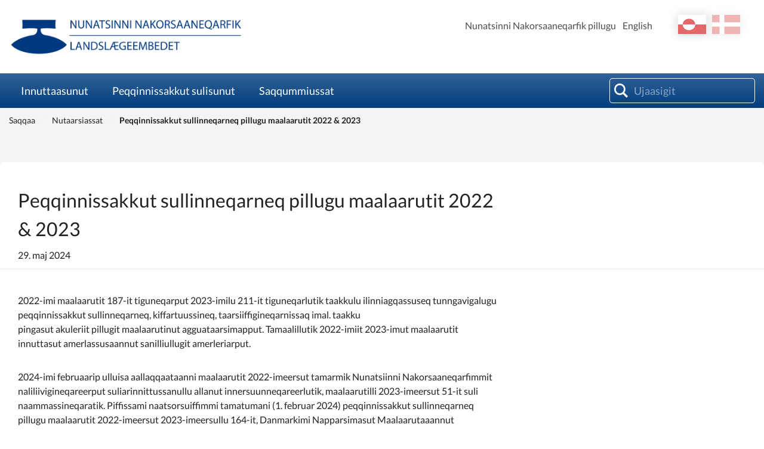

--- FILE ---
content_type: text/html; charset=utf-8
request_url: https://nun.gl/nyheder/2024/05/2905_klage?sc_lang=kl-gl
body_size: 30360
content:



<!DOCTYPE html>
<html class="no-js">
    <head>
        <meta charset="utf-8" />
        <title>Peqqinnissakkut sullinneqarneq pillugu maalaarutit 2022 &amp; 2023</title>
        <meta name="viewport" content="width=device-width, initial-scale=1.0, maximum-scale=1.0, minimum-scale=1.0, user-scalable=no">
            <meta name="title" content="Peqqinnissakkut sullinneqarneq pillugu maalaarutit 2022 &amp;amp; 2023" />
    <meta name="description" content="[Beskrivelse]" />
    <meta property="og:title" content="Peqqinnissakkut sullinneqarneq pillugu maalaarutit 2022 &amp;amp; 2023" />
    <meta property="og:url" content="https://nun.gl/nyheder/2024/05/2905_klage?sc_lang=kl-gl" />
    <meta property="og:site_name" content="Nunatsinni Nakorsaaneqarfik" />
    <meta property="og:type" content="article" />
    <meta property="og:updated_time" content="2024-05-29T13:33:52.0000000Z" />
    <meta property="og:description" content="[Beskrivelse]" />
    <meta property="og:image" content="https://nun.gl/resources/images/opengraph_default_image_klgl.png" />

        
        <!-- Remove no-js enable html5 elements -->
        <script type="text/javascript">
            //Clear no-js
            document.getElementsByTagName('html')[0].className = document.getElementsByTagName('html')[0].className.replace('no-js','');
            //Enable html5 elements in IE
            'article aside footer header nav section time'.replace(/\w+/g,function(n){document.createElement(n)});
        </script>
        <link rel="stylesheet" href="/resources/nanoq/css/styles.css?v=1_116_2957_0" />
        
        
            <link rel="stylesheet" href="/api/StyleConfigurator/StyleOverrideCss?revision=x85cba045d20840f3b6eab47ac8663955" />

        
    </head>


<body class=" NewsPage">
    <svg viewBox="0 0 100 100" xmlns="http://www.w3.org/2000/svg" style="display: none"><symbol viewBox="0 0 50.5 50.5" id="airplane"><title>airplane</title><path class="a" d="M25.25,0A25.25,25.25,0,1,0,50.5,25.25,25.28,25.28,0,0,0,25.25,0Zm0,48.5A23.25,23.25,0,1,1,48.5,25.25,23.28,23.28,0,0,1,25.25,48.5Z"/><path class="a" d="M39.22,20.62l-2-.8A5.19,5.19,0,0,0,33,20l-5.86,2.9L19.72,14.5a.27.27,0,0,0-.33-.07L16.14,16l4.5,10-4.77,2.36-3.24-3.08a.12.12,0,0,0-.15,0L10.3,26.41a.12.12,0,0,0-.06.16l1.85,3.74h0l2.73,5.53,24.5-12.11A1.7,1.7,0,0,0,39.22,20.62Z"/></symbol><symbol viewBox="0 0 50.5 50.5" id="books"><title>books</title><path class="a" d="M25.25,50.5A25.25,25.25,0,1,1,50.5,25.25,25.28,25.28,0,0,1,25.25,50.5Zm0-48.5A23.25,23.25,0,1,0,48.5,25.25,23.28,23.28,0,0,0,25.25,2Z"/><rect class="a" x="12.97" y="17.94" width="6" height="18" rx="1" ry="1"/><rect class="a" x="20.97" y="11.94" width="6" height="24" rx="1" ry="1"/><rect class="a" x="30.1" y="14.94" width="6" height="21" rx="1" ry="1" transform="translate(-6.71 12.86) rotate(-20)"/></symbol><symbol viewBox="0 0 50.5 50.5" id="briefcase"><title>briefcase</title> <path class="a" d="M25.25,50.5A25.25,25.25,0,1,1,50.5,25.25,25.28,25.28,0,0,1,25.25,50.5Zm0-48.5A23.25,23.25,0,1,0,48.5,25.25,23.28,23.28,0,0,0,25.25,2Z"/><path class="a" d="M30.75,17.38h-2V15c0-1.15-.44-1.62-1.5-1.62h-5c-1,0-1.5.56-1.5,1.62v2.38h-2V15a3.26,3.26,0,0,1,3.5-3.62h5A3.3,3.3,0,0,1,30.75,15Z"/><path class="a" d="M36.75,25.38V19a2.31,2.31,0,0,0-2.5-2.62h-19A2.3,2.3,0,0,0,12.75,19v6.38"/><path class="a" d="M12.75,25.38V33c0,1.66.84,2.38,2.5,2.38h19c1.66,0,2.5-.73,2.5-2.38V25.38"/></symbol><symbol viewBox="0 0 50.5 50.5" id="business"><title>business</title> <path class="a" d="M25.25,50.5A25.25,25.25,0,1,1,50.5,25.25,25.28,25.28,0,0,1,25.25,50.5Zm0-48.5A23.25,23.25,0,1,0,48.5,25.25,23.28,23.28,0,0,0,25.25,2Z"/><path class="a" d="M12.07,15.45v20h15v-7h4v7h6v-17a.57.57,0,0,0-.84-.5l-9.16,5v-4.5a.57.57,0,0,0-.84-.5l-9.16,5V15.45Z"/> </symbol><symbol viewBox="0 0 50.5 50.5" id="cogs"><title>cogs</title> <path class="a" d="M25.25,50.5A25.25,25.25,0,1,1,50.5,25.25,25.28,25.28,0,0,1,25.25,50.5Zm0-48.5A23.25,23.25,0,1,0,48.5,25.25,23.28,23.28,0,0,0,25.25,2Z"/><path class="a" d="M28.11,26.72l2.4.82,1.09-1.68-1.84-2A7.73,7.73,0,0,0,30.13,21l2.6-1.27-.42-2-3.13-.11a7.77,7.77,0,0,0-1.45-1.88l1.07-3.11-1.68-1.09L24.59,14a7.75,7.75,0,0,0-2-.32L21,10.5l-2,.42L19,14.45a7.75,7.75,0,0,0-1.69,1.1L14,14.42,12.9,16.1l2.24,2.41a7.77,7.77,0,0,0-.56,2.3l-2.81,1.37.42,2,2.89.1a7.7,7.7,0,0,0,1.49,2.45l-.88,2.55,1.68,1.09,1.85-1.72a7.71,7.71,0,0,0,3.12.67h0l1.07,2.19,2-.42.09-2.44A7.76,7.76,0,0,0,28.11,26.72Zm-6.63-9.36a4.2,4.2,0,1,1-3.24,5A4.21,4.21,0,0,1,21.48,17.36Z"/><path class="a" d="M34.88,36.95l1.51.05.29-1-1.44-.83a4,4,0,0,0-.19-1.21l1.26-1.18-.51-.92L34,32.33a4,4,0,0,0-.82-.63l.06-1.86-1-.29-.93,1.61a4,4,0,0,0-1,.1L29,29.92l-.92.51.45,1.67a4,4,0,0,0-.8.93L26.11,33l-.29,1,1.32.76a4,4,0,0,0,.09,1.48l-1,1,.51.92L28,37.76a4.05,4.05,0,0,0,1.29,1.08l0,1.28,1,.29.64-1.11.29,0a4.06,4.06,0,0,0,1.38-.25l.91,1,.92-.51L34,38.16A4,4,0,0,0,34.88,36.95Zm-5.82-2.32a2.2,2.2,0,1,1,1.51,2.72A2.19,2.19,0,0,1,29.06,34.63Z"/></symbol><symbol viewBox="0 0 50.5 50.5" id="cross"><title>cross</title> <path class="a" d="M25.25,50.5A25.25,25.25,0,1,1,50.5,25.25,25.28,25.28,0,0,1,25.25,50.5Zm0-48.5A23.25,23.25,0,1,0,48.5,25.25,23.28,23.28,0,0,0,25.25,2Z"/><polygon class="a" points="26.75 19.51 26.75 13.51 22.75 13.51 22.75 19.51 16.75 19.51 16.75 23.51 22.75 23.51 22.75 37.51 26.75 37.51 26.75 23.51 32.76 23.51 32.76 19.51 26.75 19.51"/></symbol><symbol viewBox="0 0 50.5 50.5" id="election"><title>election</title> <path class="a" d="M25.25,50.5A25.25,25.25,0,1,1,50.5,25.25,25.28,25.28,0,0,1,25.25,50.5Zm0-48.5A23.25,23.25,0,1,0,48.5,25.25,23.28,23.28,0,0,0,25.25,2Z"/><path class="a" d="M33.3,24.15v-13h-16v13h-4v12h24v-12Zm-14-11h12v17h-12Z"/><polygon class="a" points="27.74 16.93 25.57 19.1 23.4 16.93 22.39 17.93 24.57 20.1 22.39 22.27 23.4 23.27 25.57 21.1 27.74 23.27 28.74 22.27 26.57 20.1 28.74 17.93 27.74 16.93"/></symbol><symbol viewBox="0 0 50.5 50.5" id="entertainment"><title>entertainment</title> <path class="a" d="M25.25,0A25.25,25.25,0,1,0,50.5,25.25,25.28,25.28,0,0,0,25.25,0Zm0,48.5A23.25,23.25,0,1,1,48.5,25.25,23.28,23.28,0,0,1,25.25,48.5Z"/><rect class="a" x="28.93" y="23.11" width="2" height="2"/><rect class="a" x="33.93" y="23.11" width="2" height="2"/><path class="a" d="M37.93,17.11h-11v-2a2,2,0,0,0-2-2h-11a2,2,0,0,0-2,2v11a7.49,7.49,0,0,0,13.07,5,7.5,7.5,0,0,0,14.93-1v-11A2,2,0,0,0,37.93,17.11Zm-17,2h2v2h-2Zm-5,0h2v2h-2Zm5,9h-3a3,3,0,0,1-2.75-3h1.5c0,.69.56,1,1.25,1h3c.69,0,1.25-.31,1.25-1h1.5A3,3,0,0,1,20.93,28.11Zm17,2a5.5,5.5,0,0,1-11,0v-11h11Z"/><path class="a" d="M30.93,30.11h3c.69,0,1.25.31,1.25,1h1.5a3,3,0,0,0-2.75-3h-3a3,3,0,0,0-2.75,3h1.5C29.68,30.42,30.24,30.11,30.93,30.11Z"/></symbol><symbol viewBox="0 0 50.5 50.5" id="fish"><title>fish</title> <path class="a" d="M25.25,50.5A25.25,25.25,0,1,1,50.5,25.25,25.28,25.28,0,0,1,25.25,50.5Zm0-48.5A23.25,23.25,0,1,0,48.5,25.25,23.28,23.28,0,0,0,25.25,2Z"/><path class="a" d="M40.16,18.48c-3,.06-5.4,4-5.4,4v.14a15.47,15.47,0,0,0-12-5.24A14.81,14.81,0,0,0,9.66,24.69a.63.63,0,0,0,.06.63,14.66,14.66,0,0,0,13.07,7.33,15.49,15.49,0,0,0,12-5.24v.14s2.4,3.92,5.4,3.92a37,37,0,0,1-1.15-7A23.07,23.07,0,0,1,40.16,18.48ZM17,26.43a2,2,0,1,1,2-2A2,2,0,0,1,17,26.43Z"/><path class="a" d="M23.61,32.6l2.5,2.66a.66.66,0,0,0,1.15-.45V32.14a.66.66,0,0,0-.66-.66h-2.5A.66.66,0,0,0,23.61,32.6Z"/><path class="a" d="M23.61,17.37l2.5-2.66a.66.66,0,0,1,1.15.45v2.66a.66.66,0,0,1-.66.66h-2.5A.66.66,0,0,1,23.61,17.37Z"/></symbol><symbol viewBox="0 0 50.5 50.5" id="house"><title>house</title> <path class="a" d="M25.25,50.5A25.25,25.25,0,1,1,50.5,25.25,25.28,25.28,0,0,1,25.25,50.5Zm0-48.5A23.25,23.25,0,1,0,48.5,25.25,23.28,23.28,0,0,0,25.25,2Z"/><path class="a" d="M35.81,22.35,25.89,11a1.27,1.27,0,0,0-2,0L13.45,22.35c-.22.25-.7.58-.7.92V34.1c0,.76,1.42,1.22,2.18,1.22H35.18c.76,0,.57-.46.57-1.22V23.27C35.75,22.93,36,22.61,35.81,22.35Zm-14.05,6h-4v-4h4Zm9,0h-4v-4h4Z"/><rect class="a" x="30.25" y="12" width="3" height="8" rx="0.96" ry="0.96"/></symbol><symbol viewBox="0 0 50.5 50.5" id="law"><title>law</title> <path class="a" d="M25.25,50.5A25.25,25.25,0,1,1,50.5,25.25,25.28,25.28,0,0,1,25.25,50.5Zm0-48.5A23.25,23.25,0,1,0,48.5,25.25,23.28,23.28,0,0,0,25.25,2Z"/><path class="a" d="M37.43,16.88H13.31a.5.5,0,0,1-.5-.5V13.31a.5.5,0,0,1,.42-.49l12.56-1.92h.16l11.57,1.92a.5.5,0,0,1,.42.49v3.08A.5.5,0,0,1,37.43,16.88Z"/><rect class="a" x="12.65" y="33.25" width="25.13" height="4" rx="0.5" ry="0.5"/><rect class="a" x="14.87" y="19.38" width="2.75" height="11.38"/><rect class="a" x="20.95" y="19.38" width="2.75" height="11.38"/><rect class="a" x="27.04" y="19.38" width="2.75" height="11.38"/><rect class="a" x="33.12" y="19.38" width="2.75" height="11.38"/></symbol><symbol viewBox="0 0 50.5 50.5" id="lock"><title>lock</title><path class="a" d="M32.25,21V18c0-2.18-1.08-4.77-3-5.86-5.45-3.16-11,.7-11,5.86v3h-1a2,2,0,0,0-2,2V34a2,2,0,0,0,2,2h16a2,2,0,0,0,2-2V23a2,2,0,0,0-2-2Zm-11-3c0-3.08,3.47-5.34,6.71-3.09A4.14,4.14,0,0,1,29.25,18v3h-8Z"/><path class="a" d="M25.25,50.5A25.25,25.25,0,1,1,50.5,25.25,25.28,25.28,0,0,1,25.25,50.5Zm0-48.5A23.25,23.25,0,1,0,48.5,25.25,23.28,23.28,0,0,0,25.25,2Z"/></symbol><symbol viewBox="0 0 50.5 50.5" id="medical"><title>medical</title><path class="a" d="M25.25,0A25.25,25.25,0,1,0,50.5,25.25,25.28,25.28,0,0,0,25.25,0Zm0,48.5A23.25,23.25,0,1,1,48.5,25.25,23.28,23.28,0,0,1,25.25,48.5Z"/><polygon class="a" points="28.5 13.74 21.5 13.74 21.5 21.74 13.5 21.74 13.5 28.74 21.5 28.74 21.5 37.74 28.5 37.74 28.5 28.74 37.5 28.74 37.5 21.74 28.5 21.74 28.5 13.74"/></symbol><symbol viewBox="0 0 50.5 50.5" id="people"><title>people</title><path class="a" d="M36,29.43l-1.22.88-1.08,9.18h-6l-2-10V26c0-1.75-.86-3.62-2-3.85l1.17-2.34c.66-1.5,1.4-2.48,2.86-2.48H33a3.54,3.54,0,0,1,3.53,3.53v7.09A2.34,2.34,0,0,1,36,29.43ZM30.38,15.54A3.53,3.53,0,1,1,33.91,12,3.53,3.53,0,0,1,30.38,15.54ZM21.67,33.22l-.78,6.43H15.63l-1-6.43-1.1-1.12a2.89,2.89,0,0,1-.81-1.8V25.94c0-1.65,1.14-2.46,2.78-2.46h5.29A2.34,2.34,0,0,1,23.22,26V30.3a2.6,2.6,0,0,1-.46,1.8ZM18.14,21.72a2.65,2.65,0,1,1,2.65-2.65A2.65,2.65,0,0,1,18.14,21.72Z"/><path class="a" d="M25.25,50.5A25.25,25.25,0,1,1,50.5,25.25,25.28,25.28,0,0,1,25.25,50.5Zm0-48.5A23.25,23.25,0,1,0,48.5,25.25,23.28,23.28,0,0,0,25.25,2Z"/></symbol><symbol viewBox="0 0 50.5 50.5" id="selfservices"><title>selfservices</title> <style type="text/css"> .st0{fill:#EAECEE;} .st1{fill:#31495B;} .st2{fill:#EAECEE;stroke:#31495B;stroke-miterlimit:10;} .st3{fill:#FFFFFF;} .st4{fill:#465C6C;} .st5{fill-rule:evenodd;clip-rule:evenodd;fill:#31495B;} .st6{fill:#D6DBDE;} .st7{fill-rule:evenodd;clip-rule:evenodd;fill:none;stroke:#31495B;stroke-miterlimit:10;} .st8{fill:#42205D;} .st9{fill:#522E80;} .st10{fill:#63389B;} .st11{fill:#83929D;} .st12{fill:#FBB03B;} .st13{fill:#FBB84F;} .st14{fill:#E6E6E6;} .st15{fill:#F2F2F2;} .st16{fill:#D21034;} .st17{fill:#D00C33;} .st18{fill:none;stroke:#31495B;stroke-miterlimit:10;} .st19{fill:#98A4AD;} .st20{opacity:0.2;fill:url(#SVGID_1_);} .st21{fill:none;stroke:#FFFFFF;stroke-miterlimit:10;} .st22{fill:#44596A;} .st23{fill:#5A6D7C;} .st24{opacity:0.1;fill:#31495B;} .st25{opacity:0.2;fill:url(#SVGID_2_);} .st26{opacity:0.2;fill:url(#SVGID_3_);} .st27{fill:#FFF7EB;} .st28{fill:none;stroke:#FFFFFF;stroke-width:2;stroke-miterlimit:10;} .st29{fill:none;stroke:#98A4AD;stroke-miterlimit:10;} .st30{opacity:0.2;fill:#FFFFFF;} .st31{opacity:0.8;fill:#FFFFFF;} .st32{opacity:0.2;fill:url(#SVGID_4_);} .st33{opacity:0.2;fill:url(#SVGID_5_);} .st34{opacity:0.2;fill:url(#SVGID_6_);} .st35{opacity:0.2;fill:url(#SVGID_7_);} .st36{opacity:0.2;fill:url(#SVGID_8_);} .st37{fill:none;stroke:#506473;stroke-width:2;stroke-miterlimit:10;} .st38{fill:#506473;} .st39{fill:none;stroke:#506473;stroke-width:3.6;stroke-miterlimit:10;} .st40{fill:none;stroke:#506473;stroke-width:1.8857;stroke-miterlimit:10;} .st41{fill:#506474;} .st42{opacity:0.2;fill:url(#SVGID_9_);} .st43{opacity:0.2;fill:url(#SVGID_10_);} .st44{opacity:0.4;fill:#FFFFFF;} .st45{opacity:0.2;fill:url(#SVGID_11_);} .st46{opacity:0.2;fill:url(#SVGID_12_);} .st47{opacity:0.2;fill:url(#SVGID_13_);} .st48{opacity:0.2;fill:url(#SVGID_14_);} .st49{fill:#1D9FDA;} .st50{fill:#D9D9D9;} .st51{opacity:0.2;fill:url(#SVGID_15_);} .st52{fill:#506473;stroke:#506473;stroke-width:2;stroke-miterlimit:10;} .st53{fill:#FFFFFF;stroke:#506473;stroke-width:2;stroke-miterlimit:10;} .st54{fill:#506473;stroke:#506473;stroke-width:2.6515;stroke-miterlimit:10;} .st55{fill:none;stroke:#506473;stroke-width:2.6515;stroke-miterlimit:10;} .st56{fill:none;stroke:#FFFFFF;stroke-width:1.5;stroke-miterlimit:10;} .st57{fill:none;stroke:#506473;stroke-width:1.5;stroke-miterlimit:10;} .st58{fill:none;stroke:#000000;stroke-miterlimit:10;} .st59{opacity:0.2;fill:url(#SVGID_16_);} .st60{display:none;} .st61{display:inline;fill:#00FF00;} </style>  <g id="selfservices-Graphics"> <g> <path class="st12" d="M25.2,0C11.3,0,0,11.3,0,25.2s11.3,25.2,25.2,25.2s25.2-11.3,25.2-25.2S39.2,0,25.2,0z M25.2,48.5
			C12.4,48.5,2,38.1,2,25.2S12.4,2,25.2,2s23.2,10.4,23.2,23.2S38.1,48.5,25.2,48.5z"/> <circle class="st12" cx="24.9" cy="19.1" r="6"/> <path class="st12" d="M35.9,38.8c-0.2-5.9-5-10.7-11-10.7c-5.8,0-10.5,4.5-11,10.2c3,2.6,7,4.2,11.3,4.2
			C29.3,42.5,33,41.1,35.9,38.8z"/> </g> </g>  </symbol><symbol viewBox="0 0 50.5 50.5" id="social"><title>social</title><path class="a" d="M25.25,50.5A25.25,25.25,0,1,1,50.5,25.25,25.28,25.28,0,0,1,25.25,50.5Zm0-48.5A23.25,23.25,0,1,0,48.5,25.25,23.28,23.28,0,0,0,25.25,2Z"/><path class="a" d="M33.21,12l-4.5,4.67-2.46,2.46-1-1L21.52,16.9,17.3,12,7.3,22l4,4,4,4-.59.59v2.83L16.34,35h.41v1.41L18.34,38h1.41v.41L21.34,40h1.83l.59-.59L25.34,41h1.83l8.49-8.49,1-4L39.21,26l4-4Zm-19,14.09L22,19.16l2.23.74,4.54,4.54v1.17l-.07.07-5-4L19,26.32l-2.29,2.29Zm20.64,1.45-1,4L26.34,39h-.17l-.41-.41V37.44l1.71-1.71,1-1L27,33.32l-1,1-2.29,2.29L22.34,38h-.17l-.41-.41V36.44l2.71-2.71,1-1L24,31.32l-1,1-3.29,3.29-.41.41h-.17l-.41-.41V34.44l3.71-3.71L21,29.32,17.34,33h-.17l-.41-.41V31.44l3.68-3.68,3.69-3.16,4.71,3.77,1.93-1.93V23.62l-3-3v-.17l1-1,7.5,6.67Z"/></symbol><symbol viewBox="0 0 50.5 50.5" id="tax"><title>tax</title> <path class="a" d="M25.25,50.5A25.25,25.25,0,1,1,50.5,25.25,25.28,25.28,0,0,1,25.25,50.5Zm0-48.5A23.25,23.25,0,1,0,48.5,25.25,23.28,23.28,0,0,0,25.25,2Z"/><path class="a" d="M1.06,27.46a1.19,1.19,0,0,1,.75-.22l6.2.32a1.22,1.22,0,0,1,.64.32.87.87,0,0,1,.24.64L8.1,38.45a1,1,0,0,1-.28.66,1,1,0,0,1-.68.22H5.5m34.39-7.95q1,1.19-.64,2.78a32.5,32.5,0,0,1-4.85,3.14,25,25,0,0,1-5.49,2.58q-1,.24-7-.72t-8-1.43a3.14,3.14,0,0,0-2.54,1c-.16.21-.29.28-.4.2a.53.53,0,0,1-.2-.24.63.63,0,0,1,0-.2q.08-1.43.32-5.25t.32-5c0-.32.26-.5.79-.56h.16a48.79,48.79,0,0,1,6.36-.79,20.38,20.38,0,0,1,3.66.71Q24.71,28.28,27,29l2.5.8a1.19,1.19,0,0,1,.79.72,1.29,1.29,0,0,1-.12,1.19,2,2,0,0,1-1.39.88,7.8,7.8,0,0,1-3.14.16q-1.63-.24-2.94-.48t-1.31-.08q0,1,2.94,1.59a14.76,14.76,0,0,0,5.17.32A25.39,25.39,0,0,0,38,31.13,1.38,1.38,0,0,1,39.89,31.37ZM38.25,17.65a8.19,8.19,0,0,1-8.2,8.2,8,8,0,0,1-5.83-2.4,7.85,7.85,0,0,1-2.43-5.8,8,8,0,0,1,2.43-5.83A8,8,0,0,1,30,9.39a7.86,7.86,0,0,1,5.8,2.43A8,8,0,0,1,38.25,17.65ZM26.44,20.31V14.23H27.6v3.23L29,15.91H30.4l-1.51,1.61,1.61,2.8H29.25l-1.11-2-.54.57v1.41Zm5.67-2.8A3.54,3.54,0,0,0,32,19.06v1.25H30.8v-4.4h1.08v.63h.05a2.52,2.52,0,0,1,1.59-.64v1A2,2,0,0,0,32.1,17.51ZM34,20.29H32.81V19.12H34Zm2.39-2.64A6.33,6.33,0,0,0,30,11.33a6.33,6.33,0,0,0-6.32,6.32A6.32,6.32,0,0,0,30,24a6.32,6.32,0,0,0,6.32-6.32Z"/></symbol></svg>
    <div class="mobile-menu">
        <span class="mobile-show--close"></span>
        

    <div class="language_switch clearfix">
        <ul class="language-picker">
                <li><a href="https://nun.gl/nyheder/2024/05/2905_klage?sc_lang=da" class="dk ">da</a></li> 
                <li><a href="https://nun.gl/nyheder/2024/05/2905_klage?sc_lang=kl-gl" class="gl active">kl-GL</a></li> 
        </ul>
    </div>


    

        <nav class="primary-navigation">
                <ul class="root-menu depth1">
<li class=" SubjectPage">
    <a href="/emner/borgere?sc_lang=kl-gl" >Innuttaasunut</a>
</li><li class=" SubjectPage">
    <a href="/emner/sundhedsprofessionelle?sc_lang=kl-gl" >Peqqinnissakkut sulisunut</a>
</li><li class=" SubjectPage">
    <a href="/emner/udgivelser?sc_lang=kl-gl" >Saqqummiussat&#160;</a>
</li>    </ul>

        </nav>
        <nav class="secondary-navigation right">
                <ul class="root-menu depth1">
<li class=" SubjectPage">
    <a href="/emner/om_landslaegeembedet?sc_lang=kl-gl" >Nunatsinni Nakorsaaneqarfik pillugu</a>
</li><li class=" SubjectPage">
    <a href="/emner/english?sc_lang=kl-gl" >English</a>
</li>    </ul>

        </nav>
        
    </div>
    <div class="content-container">
        <header class="page-header">
            <div class="row">
                <div class="mobile-show--menu columns"></div>
                <div class="small-8 large-4 small-offset-4 large-offset-0 column">
                    <a href="/?sc_lang=kl-GL" class="logo mobile-logo" style="background-image: url('/-/media/landslaegeembedet/logoer/logo/logo/landslgeembedet_logo_bla.png')"></a>
<a href="/?sc_lang=kl-GL" class="logo" style="background-image: url('/-/media/landslaegeembedet/logoer/logo/logo/landslgeembedet_logo_bla.png')"></a>
                </div>
                <div class="small-10 medium-8 column service-box">
                    <div class="login right" style="margin: 25px 0 45px 25px">
                        
                    </div>
                    

    <div class="language_switch clearfix">
        <ul class="language-picker">
                <li><a href="https://nun.gl/nyheder/2024/05/2905_klage?sc_lang=da" class="dk ">da</a></li> 
                <li><a href="https://nun.gl/nyheder/2024/05/2905_klage?sc_lang=kl-gl" class="gl active">kl-GL</a></li> 
        </ul>
    </div>


    

                    <nav class="secondary-navigation right">
                            <ul class="root-menu depth1">
<li class=" SubjectPage">
    <a href="/emner/om_landslaegeembedet?sc_lang=kl-gl" >Nunatsinni Nakorsaaneqarfik pillugu</a>
</li><li class=" SubjectPage">
    <a href="/emner/english?sc_lang=kl-gl" >English</a>
</li>    </ul>

                    </nav>
                </div>
            </div>
            <div class="navbar">
                <div class="row">
                    <div class="small-12 medium-9 column ">
                        <nav class="primary-navigation" id="desktopNav">
                                <ul class="root-menu depth1">
<li class=" SubjectPage">
    <a href="/emner/borgere?sc_lang=kl-gl" >Innuttaasunut</a>
</li><li class=" SubjectPage">
    <a href="/emner/sundhedsprofessionelle?sc_lang=kl-gl" >Peqqinnissakkut sulisunut</a>
</li><li class=" SubjectPage">
    <a href="/emner/udgivelser?sc_lang=kl-gl" >Saqqummiussat&#160;</a>
</li>    </ul>

                        </nav>
                    </div>
                    <div class="small-12 medium-12 large-3 column">
                        <div class="search">
                            <form method="GET" action="/soeg?sc_lang=kl-gl" id="globalSearchFormTop">
    <input type="text" id="globalSearchQueryTop" name="query" data-search-suggestion-url="https://nun.gl/api/globalsearch/autocomplete?sc_lang=kl-GL&amp;query=" placeholder="Ujaasigit" autocomplete="off"/>
    <div class="suggested-search-list"></div>
</form>
<!--<span class="spacer" data-search-spacer></span>-->
                        </div>
                    </div>
                </div>
            </div>
            <div class="menuOverlay"></div>
        </header>
        <!-- /page-header -->

        


    <section class="no-padding breadcrumbsContainer">
        <div class="row">
            <div class="medium-12 columns">
                <nav class="breadcrumbs">
                        <a href="/?sc_lang=kl-gl" class="">Saqqaa</a>
                        <a href="/nyheder?sc_lang=kl-gl" class="">Nutaarsiassat</a>
                        <a href="/nyheder/2024/05/2905_klage?sc_lang=kl-gl" class="">Peqqinnissakkut sullinneqarneq pillugu maalaarutit 2022 &amp; 2023</a>
                </nav>
            </div>
        </div>
    </section>


        <section class="  "  >
    <div class="row">
        <div class="medium-8 columns">
                <h1 class="header page-header">Peqqinnissakkut sullinneqarneq pillugu maalaarutit 2022 &amp; 2023</h1> 




<div class="row-fluid">
    <div class="col-md-6 col-md-offset-1">
        <div class="header-column-text">
            29. maj 2024
        </div>

    </div>
</div>
        </div>
        <div class="medium-4 columns">
            
        </div>
    </div>
</section><section class="  no-padding-top"  >
    <div class="row">
        <div class="medium-8 columns">
            <div class="content">
    <p>2022-imi maalaarutit 187-it tiguneqarput 2023-imilu 211-it tiguneqarlutik taakkulu ilinniagqassuseq tunngavigalugu peqqinnissakkut sullinneqarneq, kiffartuussineq, taarsiiffigineqarnissaq imal. taakku<br />
pingasut akuleriit pillugit maalaarutinut agguataarsimapput. Tamaalillutik 2022-imiit 2023-imut maalaarutit innuttasut amerlassusaannut sanilliullugit amerleriarput.</p>
<p>2024-imi februaarip ulluisa aallaqqaataanni maalaarutit 2022-imeersut tamarmik Nunatsiinni Nakorsaaneqarfimmit naliliivigineqareerput suliarinnittussanullu allanut innersuunneqareerlutik, maalaarutilli 2023-imeersut 51-it suli naammassineqaratik. Piffissami naatsorsuiffimmi tamatumani (1. februar 2024) peqqinnissakkut sullinneqarneq pillugu maalaarutit 2022-imeersut 2023-imeersullu 164-it, Danmarkimi Napparsimasut Maalaarutaaannut Aqutsisoqarfimmut (STPK) nassiunneqarsimapput. Taakkunannga 26 pisoqalisimasutut naliliivigineqarput pingasullu allamik patsiseqartumik itigartitaallutik. Nuna tamakkerlugu peqqinnissakkut sullinneqarneq pillugu 2022-imi 2023-imilu maalaarutit katillugit 84-it aalajangiivigineqqarput, taakkunannga 60-it Peqqinnissaqarfiup sinerissami qitiusumik immikkoortuini nakorsartinnermut tunngasuupput 24-illu Dronning Ingridip Napparsimmavissuani nakorsartinnermut tunngasuullutik.</p>
<p>Peqqinnissakkut sullinneqarneq pillugu maalaarutini 84-iusuni Danmarkimi Napparsimasut Maalaarutaannik Aalajangiisartunit naliliivigineqartuni 17-ini isornartorsiuisoqarpoq (20,2 %). Maalaarutini aalajangiivigisani 24-ini Dronning Ingridip Napparsimmavissuani nakorsartinnermut tunngasuni ataasiinnarmi isornartorsiuisoqarpoq. Ukiuni pineqartuni taakkunani marlunni maalaarutit aalajangiivigineqartut sinnerini, 60-ini Peqqinnissaqarfiup sinerissami qitiusumik immikkoortuini nakorsartinnermut tunngasuni, amerlanerit Peqqinnissaqarfik Diskomeersuupput ikinnerillu Peqqinnissaqarfik Kujataaneerlutik.</p>
<p>Peqqinnissakkut sullinneqarnermi maalaarutit amerlanersaat &rdquo;<em>nukinnut saanernullu</em>&rdquo; tunngassuteqarput tulliullutik &rdquo;<em>nerisat arroriartortarfii</em>&rdquo; kiisalu &rdquo;<em>arnat kinguaassiuutaat</em>&rdquo;, tamanna maalaarutit amerlanersaasa Dronning Ingridip Napparsimmavissuani nakorsartinnermut tunngasut saanernut naggussanullu arnallu ilumikkut nappaataannut tunngasuunerannut naapertuuppoq.</p>
<p>Maalaaruteqartut amerlanersaat 30-it 35-illu kiisalu 60-it 65-illu akornanni ukioqarput. Maalaarutit katillugit 46-it 20-it inorlugit ukiulinnut tunngassuteqarput, taakkunannga 41-it meeqqanut tunngasuullutik. Maalaarutinit 41-init meeqqanut tunngasunit marluk isornartorsiuinermik kinguneqarput. Maalaarutit taakku Dronning Ingridip Napparsimmavissuani immikkut ilisimasalinnit nakorsarneqarnermut tunngassuteqanngillat.</p>
<p>2018-imiit 2019-imut maalaarutit amerleriangaatsiarput tamatumalu kingorna 2022-ip tungaanut amerliartuinnarlutik- ilaatigut allaffissornikkut ingerlatsinermik allannguinerup kingunerisaanik- ukiup siulianut sanilliullugit marloriaatinngorlutik.</p>
<p>2022-imi 2023-imilu maalaarutini aalajangiivigineqartuni arlalinni kukkusumik naliliisoqarsimaneranut, kukkusumik nakorsaasoqarsimaneranut imal. kukkusumik nakorsaasiisoqarsimaneranut isornartorsiuisoqarpoq. Maalaarutini aalajangiivigisani nakorsaanerup ingerlanneqartup napparsimasumut aarlerinaateqarneranik isornartorsiuisoqarneranut assersuutissaqarportaaq. Maalaarutit isornartorsiunermik kinguneqartut amerlasuut, peqqinnissakkut sullissisup nammineq piginnaasaqarfimminut killissaminullu ilisimaarinninneranut tunngassuteqarput &ndash; tamatumunngalu ilaapput nakorsamik isumasiuinerit imal. nakorsamut immikkut ilisimasalimmut innersuussinerit. Maalaarutini isornartorsiuinermik kinguneqartuni, naammanngitsumik allattugaatinut nalunaarsuisarneq imal. nalunaarsuisimannginneq, nalinginnaasut ilagaat. Maalaarutini marlunni nipangiussisussaatitaanermik unioqqutitsineq paasissutisseereerlunilu akuersitsitsisimannginneq pillugu isornartorsiuisoqarpoq.</p>
<p><a href="/-/media/landslaegeembedet/udgivelser/aarsrapport-2023/kal_klager_over_sundhedsfaglig_behandling_2022-23.pdf">Allakkiaq uani atuaruk</a></p>
</div>

        </div>
        <div class="medium-4 columns">
            
        </div>
    </div>
</section><section class="  "  >
    <div class="row">
        <div class="medium-12 columns">
                <h3 class="h3">Nutaarsiassat allat</h3> 



    <ul class="small-block-grid-1 medium-block-grid-2 large-block-grid-3">
            <li>
                <a href="/nyheder/2025/12/status-paa-vaccinationsdaekningen-i-groenland?sc_lang=kl-gl" class="newsitem">
                    <span class="newsitem__date">10. december 2025</span>
                    <h4 class="newsitem__header">Nunatsinni akiuussutissiinermut atatillugu killiffik</h4>
                    <span class="read-more">Nutaarsiassaq takujuk</span>
                </a>
            </li>
            <li>
                <a href="/nyheder/2025/12/hiv-og-syfilis-2024?sc_lang=kl-gl" class="newsitem">
                    <span class="newsitem__date">1. december 2025</span>
                    <h4 class="newsitem__header">Nunatsinni syfilis aamma HIV pillugit Nunatsinni Nakorsaaneqarfiup ukiumoortumik nalunaarusiaa 2024</h4>
                    <span class="read-more">Nutaarsiassaq takujuk</span>
                </a>
            </li>
            <li>
                <a href="/nyheder/2025/12/abortankenaevnet-25?sc_lang=kl-gl" class="newsitem">
                    <span class="newsitem__date">1. december 2025</span>
                    <h4 class="newsitem__header">Naartuersittarneq pillugu siunnersueqatigiittartut piffissami 1. februarimiit 31. juuli 2025-imut nakkutilliinerinit nalunaarusiaq</h4>
                    <span class="read-more">Nutaarsiassaq takujuk</span>
                </a>
            </li>
    </ul>

        </div>
    </div>
</section>

        

        <div id="page-footer" class="section no-padding page-footer-section">
    <footer class="page-footer row">

        <div class="column small-12 medium-9">
            <div class="row">
                    <div class="small-12 medium-4 large-4 columns">
    <h3 class="h3">Attaveqarfissaq</h3> 

<span>Nunatsinni Nakorsaaneqarfik</span>
<span>Intaleeqqap Aqq. 2</span>
<span>Postboks 120</span>
<span>3900 Nuuk</span>
<span>Tlf: +299 34 51 92</span>
<span>Fax: +299 32 51 30</span>
<span>E-mail: <a href="mailto:nun@nanoq.gl">nun@nanoq.gl</a></span>
<br /><div class="facebook">
    <?xml version="1.0" ?>
    <svg version="1.1" viewBox="0 0 50 50" xmlns="http://www.w3.org/2000/svg" xmlns:sketch="http://www.bohemiancoding.com/sketch/ns" xmlns:xlink="http://www.w3.org/1999/xlink">
        <title>Naalakkersuisut Facebook-ikkut malinnaavigikkit</title>
        <defs />
        <g fill="none" fill-rule="evenodd" id="Page-1" stroke="none" stroke-width="1">
            <g fill="#000000" id="Facebook">
                <path d="M25,50 C38.8071194,50 50,38.8071194 50,25 C50,11.1928806 38.8071194,0 25,0 C11.1928806,0 0,11.1928806 0,25 C0,38.8071194 11.1928806,50 25,50 Z M25,47 C37.1502651,47 47,37.1502651 47,25 C47,12.8497349 37.1502651,3 25,3 C12.8497349,3 3,12.8497349 3,25 C3,37.1502651 12.8497349,47 25,47 Z M26.8145197,36 L26.8145197,24.998712 L30.0687449,24.998712 L30.5,21.2076072 L26.8145197,21.2076072 L26.8200486,19.3101227 C26.8200486,18.3213442 26.9207209,17.7915341 28.4425538,17.7915341 L30.4769629,17.7915341 L30.4769629,14 L27.2222769,14 C23.3128757,14 21.9368678,15.8390937 21.9368678,18.9318709 L21.9368678,21.2080366 L19.5,21.2080366 L19.5,24.9991413 L21.9368678,24.9991413 L21.9368678,36 L26.8145197,36 Z M26.8145197,36" id="Oval-1" />
            </g>
        </g>
    </svg>
    <a href="https://www.facebook.com/naalakkersuisut/" target="_blank">Naalakkersuisut Facebook-ikkut malinnaavigikkit</a>
</div>
                    </div>
                    <div class="small-12 medium-4 large-4 columns">
    <h3 class="h3">Ammasarfia</h3> 

<span style="display: inline !important;">Ataasinngorneq - Tallimanngorneq 10.00 - 14.00</span>                    </div>
                    <div class="small-12 medium-4 large-4 columns">
        <h3 class="h3">Nittartakkap avataani iserfissat</h3>
        <ul class="linklist">
                <li>
                        <a href="http://naalakkersuisut.gl/kl-GL" class=" "  target=_blank>Naalakkersuisut.gl</a>

                </li>
                <li>
                        <a href="http://peqqik.gl/" class=" "  target=_blank>Peqqik.gl</a>

                </li>
        </ul>        
                    </div>
            </div>
        </div>
        
            <div class="small-12 medium-3 columns">
                <div class="small-text-left page-footer__campaign-logo medium-text-right">
                    <img src="/-/media/landslaegeembedet/logoer/nanoq-mark-gradient-rgb.png" alt="Logo"/>
                </div>
            </div>
       
    </footer>
    
        <div class="cookie-disclaimer">
        <div class="row clearfix">
            <div class="small-12 column">
                Qarasaasianni paasissutissat ilaat atoqqissinnaajumallugit quppernermi matumani cookie-t atorneqartarput. <span class="cookie-accept-trigger">Akueriuk</span> <a href="#">annertunerusumilluunniit uani paasisaqarit</a>.&nbsp;        
            </div>
        </div>
        
    </div>

</div>

        <!-- /page-footer -->
    </div>
    
<script src="https://cdnjs.cloudflare.com/polyfill/v3/polyfill.min.js?features=IntersectionObserver%2CIntersectionObserverEntry%2CArray.prototype.includes%2CArray.prototype.indexOf%2CArray.prototype.forEach%2CArray.from%2CObject.values%2Cfetch%2CmatchMedia%2Cviewport%2Csmoothscroll%2CCustomEvent%2CElement.prototype.closest%2CNodeList.prototype.forEach%2CElement.prototype.classList%2CResizeObserver"></script>
<script src="https://maps.googleapis.com/maps/api/js?key=AIzaSyDGDARmC0YsCSyVQcXQZbojXqMNJgamygw"></script>
<script src="/resources/nanoq/js/script.js?v=1_116_2957_0"></script>




    


    

</body>
</html>


--- FILE ---
content_type: image/svg+xml
request_url: https://nun.gl/resources/nanoq/images/icon_magnifying.svg
body_size: -1850
content:
<?xml version="1.0" encoding="utf-8"?>
<!-- Generator: Adobe Illustrator 18.1.0, SVG Export Plug-In . SVG Version: 6.00 Build 0)  -->
<svg version="1.1" id="Layer_1" xmlns="http://www.w3.org/2000/svg" xmlns:xlink="http://www.w3.org/1999/xlink" x="0px" y="0px"
	 viewBox="-46 16 22 23" enable-background="new -46 16 22 23" xml:space="preserve">
<path fill="#FFFFFF" d="M-24,36.6l-5.7-5.9c1.1-1.5,1.7-3.4,1.7-5.4c0-5.1-4-9.3-9-9.3s-9,4.2-9,9.3c0,5.1,4,9.3,9,9.3
	c1.9,0,3.6-0.6,5.1-1.6l5.8,5.9L-24,36.6L-24,36.6z M-43.4,25.3c0-3.6,2.8-6.6,6.3-6.6c3.5,0,6.4,2.9,6.4,6.6c0,3.6-2.9,6.6-6.4,6.6
	C-40.5,31.8-43.4,28.9-43.4,25.3L-43.4,25.3z"/>
</svg>
